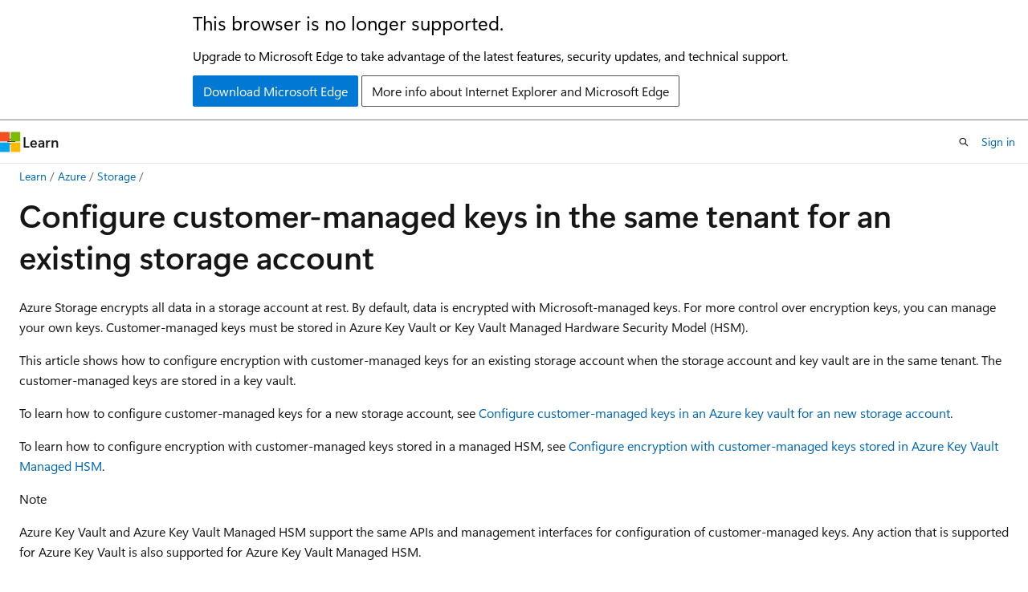

--- FILE ---
content_type: text/html
request_url: https://learn.microsoft.com/en-us/azure/storage/common/customer-managed-keys-configure-existing-account?ref=codeisahighway.com
body_size: 97286
content:
 <!DOCTYPE html>
		<html
			class="layout layout-holy-grail   show-table-of-contents conceptual show-breadcrumb default-focus"
			lang="en-us"
			dir="ltr"
			data-authenticated="false"
			data-auth-status-determined="false"
			data-target="docs"
			x-ms-format-detection="none"
		>
			
		<head>
			<title>Configure customer-managed keys in the same tenant for an existing storage account - Azure Storage | Microsoft Learn</title>
			<meta charset="utf-8" />
			<meta name="viewport" content="width=device-width, initial-scale=1.0" />
			<meta name="color-scheme" content="light dark" />

			<meta name="description" content="Learn how to configure Azure Storage encryption with customer-managed keys for an existing storage account by using the Azure portal, PowerShell, or Azure CLI. Customer-managed keys are stored in an Azure key vault." />
			<link rel="canonical" href="https://learn.microsoft.com/en-us/azure/storage/common/customer-managed-keys-configure-existing-account" /> 

			<!-- Non-customizable open graph and sharing-related metadata -->
			<meta name="twitter:card" content="summary_large_image" />
			<meta name="twitter:site" content="@MicrosoftLearn" />
			<meta property="og:type" content="website" />
			<meta property="og:image:alt" content="Microsoft Learn" />
			<meta property="og:image" content="https://learn.microsoft.com/en-us/media/open-graph-image.png" />
			<!-- Page specific open graph and sharing-related metadata -->
			<meta property="og:title" content="Configure customer-managed keys in the same tenant for an existing storage account - Azure Storage" />
			<meta property="og:url" content="https://learn.microsoft.com/en-us/azure/storage/common/customer-managed-keys-configure-existing-account" />
			<meta property="og:description" content="Learn how to configure Azure Storage encryption with customer-managed keys for an existing storage account by using the Azure portal, PowerShell, or Azure CLI. Customer-managed keys are stored in an Azure key vault." />
			<meta name="platform_id" content="9902ad09-0fee-b3ff-24e0-53ae89438b48" /> <meta name="scope" content="Azure" />
			<meta name="locale" content="en-us" />
			 <meta name="adobe-target" content="true" /> 
			<meta name="uhfHeaderId" content="azure" />

			<meta name="page_type" content="conceptual" />

			<!--page specific meta tags-->
			

			<!-- custom meta tags -->
			
		<meta name="breadcrumb_path" content="/azure/bread/toc.json" />
	
		<meta name="feedback_help_link_url" content="https://learn.microsoft.com/answers/tags/125/azure-blob-storage/" />
	
		<meta name="feedback_help_link_type" content="get-help-at-qna" />
	
		<meta name="feedback_product_url" content="https://feedback.azure.com/d365community/forum/a8bb4a47-3525-ec11-b6e6-000d3a4f0f84" />
	
		<meta name="feedback_system" content="Standard" />
	
		<meta name="permissioned-type" content="public" />
	
		<meta name="recommendations" content="true" />
	
		<meta name="recommendation_types" content="Training" />
	
		<meta name="recommendation_types" content="Certification" />
	
		<meta name="ms.suite" content="office" />
	
		<meta name="learn_banner_products" content="azure" />
	
		<meta name="manager" content="akashdubey" />
	
		<meta name="ms.reviewer" content="ozgun" />
	
		<meta name="services" content="storage" />
	
		<meta name="author" content="normesta" />
	
		<meta name="ms.service" content="azure-storage" />
	
		<meta name="ms.topic" content="how-to" />
	
		<meta name="ms.date" content="2023-11-07T00:00:00Z" />
	
		<meta name="ms.author" content="normesta" />
	
		<meta name="ms.subservice" content="storage-common-concepts" />
	
		<meta name="ms.custom" content="devx-track-azurepowershell" />
	
		<meta name="ms.custom" content="devx-track-azurecli" />
	
		<meta name="ms.custom" content="engagement-fy23" />
	
		<meta name="ms.custom" content="sfi-image-nochange" />
	
		<meta name="document_id" content="bbfc0cf0-c0c0-c7ba-c0a1-a371fb84998e" />
	
		<meta name="document_version_independent_id" content="67ac10b1-902f-b037-50e7-3efdd063aa9b" />
	
		<meta name="updated_at" content="2025-10-24T05:11:00Z" />
	
		<meta name="original_content_git_url" content="https://github.com/MicrosoftDocs/azure-docs-pr/blob/live/articles/storage/common/customer-managed-keys-configure-existing-account.md" />
	
		<meta name="gitcommit" content="https://github.com/MicrosoftDocs/azure-docs-pr/blob/10680311fd7d32c0e7b98a5face401ebbc7fda61/articles/storage/common/customer-managed-keys-configure-existing-account.md" />
	
		<meta name="git_commit_id" content="10680311fd7d32c0e7b98a5face401ebbc7fda61" />
	
		<meta name="site_name" content="Docs" />
	
		<meta name="depot_name" content="Azure.azure-documents" />
	
		<meta name="schema" content="Conceptual" />
	
		<meta name="toc_rel" content="../blobs/toc.json" />
	
		<meta name="pdf_url_template" content="https://learn.microsoft.com/pdfstore/en-us/Azure.azure-documents/{branchName}{pdfName}" />
	
		<meta name="word_count" content="4311" />
	
		<meta name="asset_id" content="storage/common/customer-managed-keys-configure-existing-account" />
	
		<meta name="moniker_range_name" content="" />
	
		<meta name="item_type" content="Content" />
	
		<meta name="source_path" content="articles/storage/common/customer-managed-keys-configure-existing-account.md" />
	
		<meta name="previous_tlsh_hash" content="C3D27BA2318DF601EEC24D1A6A46A2D394F0CB81BB616DD80567B4D0C1474E23A32468EA9B3BE35CD7328B8711B7BC1C46F5FF37602C63A193DA183F9D9D091E658877B6D8" />
	
		<meta name="github_feedback_content_git_url" content="https://github.com/MicrosoftDocs/azure-docs/blob/main/articles/storage/common/customer-managed-keys-configure-existing-account.md" />
	 
		<meta name="cmProducts" content="https://authoring-docs-microsoft.poolparty.biz/devrel/f488294d-f483-456e-94e3-755f933b811b" data-source="generated" />
	
		<meta name="cmProducts" content="https://authoring-docs-microsoft.poolparty.biz/devrel/68ec7f3a-2bc6-459f-b959-19beb729907d" data-source="generated" />
	
		<meta name="spProducts" content="https://authoring-docs-microsoft.poolparty.biz/devrel/02662057-0b9b-40f4-a3c7-537125b6d283" data-source="generated" />
	
		<meta name="spProducts" content="https://authoring-docs-microsoft.poolparty.biz/devrel/90370425-aca4-4a39-9533-d52e5e002a5d" data-source="generated" />
	

			<!-- assets and js globals -->
			
			<link rel="stylesheet" href="/static/assets/0.4.03315.7455-a02a2ade/styles/site-ltr.css" />
			
			<link rel="preconnect" href="//mscom.demdex.net" crossorigin />
						<link rel="dns-prefetch" href="//target.microsoft.com" />
						<link rel="dns-prefetch" href="//microsoftmscompoc.tt.omtrdc.net" />
						<link
							rel="preload"
							as="script"
							href="/static/third-party/adobe-target/at-js/2.9.0/at.js"
							integrity="sha384-l4AKhsU8cUWSht4SaJU5JWcHEWh1m4UTqL08s6b/hqBLAeIDxTNl+AMSxTLx6YMI"
							crossorigin="anonymous"
							id="adobe-target-script"
							type="application/javascript"
						/>
			<script src="https://wcpstatic.microsoft.com/mscc/lib/v2/wcp-consent.js"></script>
			<script src="https://js.monitor.azure.com/scripts/c/ms.jsll-4.min.js"></script>
			<script src="/_themes/docs.theme/master/en-us/_themes/global/deprecation.js"></script>

			<!-- msdocs global object -->
			<script id="msdocs-script">
		var msDocs = {
  "environment": {
    "accessLevel": "online",
    "azurePortalHostname": "portal.azure.com",
    "reviewFeatures": false,
    "supportLevel": "production",
    "systemContent": true,
    "siteName": "learn",
    "legacyHosting": false
  },
  "data": {
    "contentLocale": "en-us",
    "contentDir": "ltr",
    "userLocale": "en-us",
    "userDir": "ltr",
    "pageTemplate": "Conceptual",
    "brand": "azure",
    "context": {},
    "standardFeedback": true,
    "showFeedbackReport": false,
    "feedbackHelpLinkType": "get-help-at-qna",
    "feedbackHelpLinkUrl": "https://learn.microsoft.com/answers/tags/125/azure-blob-storage/",
    "feedbackSystem": "Standard",
    "feedbackGitHubRepo": "MicrosoftDocs/azure-docs",
    "feedbackProductUrl": "https://feedback.azure.com/d365community/forum/a8bb4a47-3525-ec11-b6e6-000d3a4f0f84",
    "extendBreadcrumb": false,
    "isEditDisplayable": true,
    "isPrivateUnauthorized": false,
    "hideViewSource": false,
    "isPermissioned": false,
    "hasRecommendations": true,
    "contributors": [
      {
        "name": "normesta",
        "url": "https://github.com/normesta"
      },
      {
        "name": "jenniferf-skc",
        "url": "https://github.com/jenniferf-skc"
      },
      {
        "name": "Dickson-Mwendia",
        "url": "https://github.com/Dickson-Mwendia"
      },
      {
        "name": "cynthn",
        "url": "https://github.com/cynthn"
      },
      {
        "name": "huypub",
        "url": "https://github.com/huypub"
      },
      {
        "name": "tamram",
        "url": "https://github.com/tamram"
      },
      {
        "name": "stevenmatthew",
        "url": "https://github.com/stevenmatthew"
      },
      {
        "name": "jimmart-dev",
        "url": "https://github.com/jimmart-dev"
      },
      {
        "name": "MaximeKjaer",
        "url": "https://github.com/MaximeKjaer"
      },
      {
        "name": "DixitArora-MSFT",
        "url": "https://github.com/DixitArora-MSFT"
      }
    ]
  },
  "functions": {}
};;
	</script>

			<!-- base scripts, msdocs global should be before this -->
			<script src="/static/assets/0.4.03315.7455-a02a2ade/scripts/en-us/index-docs.js"></script>
			

			<!-- json-ld -->
			
		</head>
	
			<body
				id="body"
				data-bi-name="body"
				class="layout-body "
				lang="en-us"
				dir="ltr"
			>
				<header class="layout-body-header">
		<div class="header-holder has-default-focus">
			
		<a
			href="#main"
			
			style="z-index: 1070"
			class="outline-color-text visually-hidden-until-focused position-fixed inner-focus focus-visible top-0 left-0 right-0 padding-xs text-align-center background-color-body"
			
		>
			Skip to main content
		</a>
	
		<a
			href="#"
			data-skip-to-ask-learn
			style="z-index: 1070"
			class="outline-color-text visually-hidden-until-focused position-fixed inner-focus focus-visible top-0 left-0 right-0 padding-xs text-align-center background-color-body"
			hidden
		>
			Skip to Ask Learn chat experience
		</a>
	

			<div hidden id="cookie-consent-holder" data-test-id="cookie-consent-container"></div>
			<!-- Unsupported browser warning -->
			<div
				id="unsupported-browser"
				style="background-color: white; color: black; padding: 16px; border-bottom: 1px solid grey;"
				hidden
			>
				<div style="max-width: 800px; margin: 0 auto;">
					<p style="font-size: 24px">This browser is no longer supported.</p>
					<p style="font-size: 16px; margin-top: 16px;">
						Upgrade to Microsoft Edge to take advantage of the latest features, security updates, and technical support.
					</p>
					<div style="margin-top: 12px;">
						<a
							href="https://go.microsoft.com/fwlink/p/?LinkID=2092881 "
							style="background-color: #0078d4; border: 1px solid #0078d4; color: white; padding: 6px 12px; border-radius: 2px; display: inline-block;"
						>
							Download Microsoft Edge
						</a>
						<a
							href="https://learn.microsoft.com/en-us/lifecycle/faq/internet-explorer-microsoft-edge"
							style="background-color: white; padding: 6px 12px; border: 1px solid #505050; color: #171717; border-radius: 2px; display: inline-block;"
						>
							More info about Internet Explorer and Microsoft Edge
						</a>
					</div>
				</div>
			</div>
			<!-- site header -->
			<header
				id="ms--site-header"
				data-test-id="site-header-wrapper"
				role="banner"
				itemscope="itemscope"
				itemtype="http://schema.org/Organization"
			>
				<div
					id="ms--mobile-nav"
					class="site-header display-none-tablet padding-inline-none gap-none"
					data-bi-name="mobile-header"
					data-test-id="mobile-header"
				></div>
				<div
					id="ms--primary-nav"
					class="site-header display-none display-flex-tablet"
					data-bi-name="L1-header"
					data-test-id="primary-header"
				></div>
				<div
					id="ms--secondary-nav"
					class="site-header display-none display-flex-tablet"
					data-bi-name="L2-header"
					data-test-id="secondary-header"
					
				></div>
			</header>
			
		<!-- banner -->
		<div data-banner>
			<div id="disclaimer-holder"></div>
			
		</div>
		<!-- banner end -->
	
		</div>
	</header>
				 <section
					id="layout-body-menu"
					class="layout-body-menu display-flex"
					data-bi-name="menu"
			  >
					
		<div
			id="left-container"
			class="left-container display-none display-block-tablet padding-inline-sm padding-bottom-sm width-full"
			data-toc-container="true"
		>
			<!-- Regular TOC content (default) -->
			<div id="ms--toc-content" class="height-full">
				<nav
					id="affixed-left-container"
					class="margin-top-sm-tablet position-sticky display-flex flex-direction-column"
					aria-label="Primary"
					data-bi-name="left-toc"
					role="navigation"
				></nav>
			</div>
			<!-- Collapsible TOC content (hidden by default) -->
			<div id="ms--toc-content-collapsible" class="height-full" hidden>
				<nav
					id="affixed-left-container"
					class="margin-top-sm-tablet position-sticky display-flex flex-direction-column"
					aria-label="Primary"
					data-bi-name="left-toc"
					role="navigation"
				>
					<div
						id="ms--collapsible-toc-header"
						class="display-flex justify-content-flex-end margin-bottom-xxs"
					>
						<button
							type="button"
							class="button button-clear inner-focus"
							data-collapsible-toc-toggle
							aria-expanded="true"
							aria-controls="ms--collapsible-toc-content"
							aria-label="Table of contents"
						>
							<span class="icon font-size-h4" aria-hidden="true">
								<span class="docon docon-panel-left-contract"></span>
							</span>
						</button>
					</div>
				</nav>
			</div>
		</div>
	
			  </section>

				<main
					id="main"
					role="main"
					class="layout-body-main "
					data-bi-name="content"
					lang="en-us"
					dir="ltr"
				>
					
			<div
		id="ms--content-header"
		class="content-header default-focus border-bottom-none"
		data-bi-name="content-header"
	>
		<div class="content-header-controls margin-xxs margin-inline-sm-tablet">
			<button
				type="button"
				class="contents-button button button-sm margin-right-xxs"
				data-bi-name="contents-expand"
				aria-haspopup="true"
				data-contents-button
			>
				<span class="icon" aria-hidden="true"><span class="docon docon-menu"></span></span>
				<span class="contents-expand-title"> Table of contents </span>
			</button>
			<button
				type="button"
				class="ap-collapse-behavior ap-expanded button button-sm"
				data-bi-name="ap-collapse"
				aria-controls="action-panel"
			>
				<span class="icon" aria-hidden="true"><span class="docon docon-exit-mode"></span></span>
				<span>Exit editor mode</span>
			</button>
		</div>
	</div>
			<div data-main-column class="padding-sm padding-top-none padding-top-sm-tablet">
				<div>
					
		<div id="article-header" class="background-color-body margin-bottom-xs display-none-print">
			<div class="display-flex align-items-center justify-content-space-between">
				
		<details
			id="article-header-breadcrumbs-overflow-popover"
			class="popover"
			data-for="article-header-breadcrumbs"
		>
			<summary
				class="button button-clear button-primary button-sm inner-focus"
				aria-label="All breadcrumbs"
			>
				<span class="icon">
					<span class="docon docon-more"></span>
				</span>
			</summary>
			<div id="article-header-breadcrumbs-overflow" class="popover-content padding-none"></div>
		</details>

		<bread-crumbs
			id="article-header-breadcrumbs"
			role="group"
			aria-label="Breadcrumbs"
			data-test-id="article-header-breadcrumbs"
			class="overflow-hidden flex-grow-1 margin-right-sm margin-right-md-tablet margin-right-lg-desktop margin-left-negative-xxs padding-left-xxs"
		></bread-crumbs>
	 
		<div
			id="article-header-page-actions"
			class="opacity-none margin-left-auto display-flex flex-wrap-no-wrap align-items-stretch"
		>
			
		<button
			class="button button-sm border-none inner-focus display-none-tablet flex-shrink-0 "
			data-bi-name="ask-learn-assistant-entry"
			data-test-id="ask-learn-assistant-modal-entry-mobile"
			data-ask-learn-modal-entry
			
			type="button"
			style="min-width: max-content;"
			aria-expanded="false"
			aria-label="Ask Learn"
			hidden
		>
			<span class="icon font-size-lg" aria-hidden="true">
				<span class="docon docon-chat-sparkle-fill gradient-ask-learn-logo"></span>
			</span>
		</button>
		<button
			class="button button-sm display-none display-inline-flex-tablet display-none-desktop flex-shrink-0 margin-right-xxs border-color-ask-learn "
			data-bi-name="ask-learn-assistant-entry"
			
			data-test-id="ask-learn-assistant-modal-entry-tablet"
			data-ask-learn-modal-entry
			type="button"
			style="min-width: max-content;"
			aria-expanded="false"
			hidden
		>
			<span class="icon font-size-lg" aria-hidden="true">
				<span class="docon docon-chat-sparkle-fill gradient-ask-learn-logo"></span>
			</span>
			<span>Ask Learn</span>
		</button>
		<button
			class="button button-sm display-none flex-shrink-0 display-inline-flex-desktop margin-right-xxs border-color-ask-learn "
			data-bi-name="ask-learn-assistant-entry"
			
			data-test-id="ask-learn-assistant-flyout-entry"
			data-ask-learn-flyout-entry
			data-flyout-button="toggle"
			type="button"
			style="min-width: max-content;"
			aria-expanded="false"
			aria-controls="ask-learn-flyout"
			hidden
		>
			<span class="icon font-size-lg" aria-hidden="true">
				<span class="docon docon-chat-sparkle-fill gradient-ask-learn-logo"></span>
			</span>
			<span>Ask Learn</span>
		</button>
	 
		<button
			type="button"
			id="ms--focus-mode-button"
			data-focus-mode
			data-bi-name="focus-mode-entry"
			class="button button-sm flex-shrink-0 margin-right-xxs display-none display-inline-flex-desktop"
		>
			<span class="icon font-size-lg" aria-hidden="true">
				<span class="docon docon-glasses"></span>
			</span>
			<span>Focus mode</span>
		</button>
	 

			<details class="popover popover-right" id="article-header-page-actions-overflow">
				<summary
					class="justify-content-flex-start button button-clear button-sm button-primary inner-focus"
					aria-label="More actions"
					title="More actions"
				>
					<span class="icon" aria-hidden="true">
						<span class="docon docon-more-vertical"></span>
					</span>
				</summary>
				<div class="popover-content">
					
		<button
			data-page-action-item="overflow-mobile"
			type="button"
			class="button-block button-sm inner-focus button button-clear display-none-tablet justify-content-flex-start text-align-left"
			data-bi-name="contents-expand"
			data-contents-button
			data-popover-close
		>
			<span class="icon">
				<span class="docon docon-editor-list-bullet" aria-hidden="true"></span>
			</span>
			<span class="contents-expand-title">Table of contents</span>
		</button>
	 
		<a
			id="lang-link-overflow"
			class="button-sm inner-focus button button-clear button-block justify-content-flex-start text-align-left"
			data-bi-name="language-toggle"
			data-page-action-item="overflow-all"
			data-check-hidden="true"
			data-read-in-link
			href="#"
			hidden
		>
			<span class="icon" aria-hidden="true" data-read-in-link-icon>
				<span class="docon docon-locale-globe"></span>
			</span>
			<span data-read-in-link-text>Read in English</span>
		</a>
	 
		<button
			type="button"
			class="collection button button-clear button-sm button-block justify-content-flex-start text-align-left inner-focus"
			data-list-type="collection"
			data-bi-name="collection"
			data-page-action-item="overflow-all"
			data-check-hidden="true"
			data-popover-close
		>
			<span class="icon" aria-hidden="true">
				<span class="docon docon-circle-addition"></span>
			</span>
			<span class="collection-status">Add</span>
		</button>
	
					
		<button
			type="button"
			class="collection button button-block button-clear button-sm justify-content-flex-start text-align-left inner-focus"
			data-list-type="plan"
			data-bi-name="plan"
			data-page-action-item="overflow-all"
			data-check-hidden="true"
			data-popover-close
			hidden
		>
			<span class="icon" aria-hidden="true">
				<span class="docon docon-circle-addition"></span>
			</span>
			<span class="plan-status">Add to plan</span>
		</button>
	  
		<a
			data-contenteditbtn
			class="button button-clear button-block button-sm inner-focus justify-content-flex-start text-align-left text-decoration-none"
			data-bi-name="edit"
			
			href="https://github.com/MicrosoftDocs/azure-docs/blob/main/articles/storage/common/customer-managed-keys-configure-existing-account.md"
			data-original_content_git_url="https://github.com/MicrosoftDocs/azure-docs-pr/blob/live/articles/storage/common/customer-managed-keys-configure-existing-account.md"
			data-original_content_git_url_template="{repo}/blob/{branch}/articles/storage/common/customer-managed-keys-configure-existing-account.md"
			data-pr_repo=""
			data-pr_branch=""
		>
			<span class="icon" aria-hidden="true">
				<span class="docon docon-edit-outline"></span>
			</span>
			<span>Edit</span>
		</a>
	
					
		<hr class="margin-block-xxs" />
		<h4 class="font-size-sm padding-left-xxs">Share via</h4>
		
					<a
						class="button button-clear button-sm inner-focus button-block justify-content-flex-start text-align-left text-decoration-none share-facebook"
						data-bi-name="facebook"
						data-page-action-item="overflow-all"
						href="#"
					>
						<span class="icon color-primary" aria-hidden="true">
							<span class="docon docon-facebook-share"></span>
						</span>
						<span>Facebook</span>
					</a>

					<a
						href="#"
						class="button button-clear button-sm inner-focus button-block justify-content-flex-start text-align-left text-decoration-none share-twitter"
						data-bi-name="twitter"
						data-page-action-item="overflow-all"
					>
						<span class="icon color-text" aria-hidden="true">
							<span class="docon docon-xlogo-share"></span>
						</span>
						<span>x.com</span>
					</a>

					<a
						href="#"
						class="button button-clear button-sm inner-focus button-block justify-content-flex-start text-align-left text-decoration-none share-linkedin"
						data-bi-name="linkedin"
						data-page-action-item="overflow-all"
					>
						<span class="icon color-primary" aria-hidden="true">
							<span class="docon docon-linked-in-logo"></span>
						</span>
						<span>LinkedIn</span>
					</a>
					<a
						href="#"
						class="button button-clear button-sm inner-focus button-block justify-content-flex-start text-align-left text-decoration-none share-email"
						data-bi-name="email"
						data-page-action-item="overflow-all"
					>
						<span class="icon color-primary" aria-hidden="true">
							<span class="docon docon-mail-message"></span>
						</span>
						<span>Email</span>
					</a>
			  
	 
		<hr class="margin-block-xxs" />
		<button
			class="button button-block button-clear button-sm justify-content-flex-start text-align-left inner-focus"
			type="button"
			data-bi-name="print"
			data-page-action-item="overflow-all"
			data-popover-close
			data-print-page
			data-check-hidden="true"
		>
			<span class="icon color-primary" aria-hidden="true">
				<span class="docon docon-print"></span>
			</span>
			<span>Print</span>
		</button>
	
				</div>
			</details>
		</div>
	
			</div>
		</div>
	  
		<!-- privateUnauthorizedTemplate is hidden by default -->
		<div unauthorized-private-section data-bi-name="permission-content-unauthorized-private" hidden>
			<hr class="hr margin-top-xs margin-bottom-sm" />
			<div class="notification notification-info">
				<div class="notification-content">
					<p class="margin-top-none notification-title">
						<span class="icon">
							<span class="docon docon-exclamation-circle-solid" aria-hidden="true"></span>
						</span>
						<span>Note</span>
					</p>
					<p class="margin-top-none authentication-determined not-authenticated">
						Access to this page requires authorization. You can try <a class="docs-sign-in" href="#" data-bi-name="permission-content-sign-in">signing in</a> or <a  class="docs-change-directory" data-bi-name="permisson-content-change-directory">changing directories</a>.
					</p>
					<p class="margin-top-none authentication-determined authenticated">
						Access to this page requires authorization. You can try <a class="docs-change-directory" data-bi-name="permisson-content-change-directory">changing directories</a>.
					</p>
				</div>
			</div>
		</div>
	
					<div class="content"><h1 id="configure-customer-managed-keys-in-the-same-tenant-for-an-existing-storage-account">Configure customer-managed keys in the same tenant for an existing storage account</h1></div>
					
		<div
			id="article-metadata"
			data-bi-name="article-metadata"
			data-test-id="article-metadata"
			class="page-metadata-container display-flex gap-xxs justify-content-space-between align-items-center flex-wrap-wrap"
		>
			 
				<div
					id="user-feedback"
					class="margin-block-xxs display-none display-none-print"
					hidden
					data-hide-on-archived
				>
					
		<button
			id="user-feedback-button"
			data-test-id="conceptual-feedback-button"
			class="button button-sm button-clear button-primary display-none"
			type="button"
			data-bi-name="user-feedback-button"
			data-user-feedback-button
			hidden
		>
			<span class="icon" aria-hidden="true">
				<span class="docon docon-like"></span>
			</span>
			<span>Feedback</span>
		</button>
	
				</div>
		  
		</div>
	 
		<div data-id="ai-summary" hidden>
			<div id="ms--ai-summary-cta" class="margin-top-xs display-flex align-items-center">
				<span class="icon" aria-hidden="true">
					<span class="docon docon-sparkle-fill gradient-text-vivid"></span>
				</span>
				<button
					id="ms--ai-summary"
					type="button"
					class="tag tag-sm tag-suggestion margin-left-xxs"
					data-test-id="ai-summary-cta"
					data-bi-name="ai-summary-cta"
					data-an="ai-summary"
				>
					<span class="ai-summary-cta-text">
						Summarize this article for me
					</span>
				</button>
			</div>
			<!-- Slot where the client will render the summary card after the user clicks the CTA -->
			<div id="ms--ai-summary-header" class="margin-top-xs"></div>
		</div>
	 
		<nav
			id="center-doc-outline"
			class="doc-outline is-hidden-desktop display-none-print margin-bottom-sm"
			data-bi-name="intopic toc"
			aria-label="In this article"
		>
			<h2 id="ms--in-this-article" class="title is-6 margin-block-xs">
				In this article
			</h2>
		</nav>
	
					<div class="content"><p>Azure Storage encrypts all data in a storage account at rest. By default, data is encrypted with Microsoft-managed keys. For more control over encryption keys, you can manage your own keys. Customer-managed keys must be stored in Azure Key Vault or Key Vault Managed Hardware Security Model (HSM).</p>
<p>This article shows how to configure encryption with customer-managed keys for an existing storage account when the storage account and key vault are in the same tenant. The customer-managed keys are stored in a key vault.</p>
<p>To learn how to configure customer-managed keys for a new storage account, see <a href="customer-managed-keys-configure-new-account" data-linktype="relative-path">Configure customer-managed keys in an Azure key vault for an new storage account</a>.</p>
<p>To learn how to configure encryption with customer-managed keys stored in a managed HSM, see <a href="customer-managed-keys-configure-key-vault-hsm" data-linktype="relative-path">Configure encryption with customer-managed keys stored in Azure Key Vault Managed HSM</a>.</p>
<div class="NOTE">
<p>Note</p>
<p>Azure Key Vault and Azure Key Vault Managed HSM support the same APIs and management interfaces for configuration of customer-managed keys. Any action that is supported for Azure Key Vault is also supported for Azure Key Vault Managed HSM.</p>
</div>
<h2 id="configure-the-key-vault">Configure the key vault</h2>
<p>You can use a new or existing key vault to store customer-managed keys. The storage account and key vault may be in different regions or subscriptions in the same tenant. To learn more about Azure Key Vault, see <a href="/en-us/azure/key-vault/general/overview" data-linktype="absolute-path">Azure Key Vault Overview</a> and <a href="/en-us/azure/key-vault/general/basic-concepts" data-linktype="absolute-path">What is Azure Key Vault?</a>.</p>
<p>Using customer-managed keys with Azure Storage encryption requires that both soft delete and purge protection be enabled for the key vault. Soft delete is enabled by default when you create a new key vault and cannot be disabled. You can enable purge protection either when you create the key vault or after it is created.</p>
<p>Azure Key Vault supports authorization with Azure RBAC via an Azure RBAC permission model. Microsoft recommends using the Azure RBAC permission model over key vault access policies. For more information, see <a href="/en-us/azure/key-vault/general/rbac-guide" data-linktype="absolute-path">Grant permission to applications to access an Azure key vault using Azure RBAC</a>.</p>
<div class="tabGroup" id="tabgroup_1">
<ul role="tablist">
<li role="presentation">
<a href="#tabpanel_1_azure-portal" role="tab" aria-controls="tabpanel_1_azure-portal" data-tab="azure-portal" tabindex="0" aria-selected="true" data-linktype="self-bookmark">Azure portal</a>
</li>
<li role="presentation">
<a href="#tabpanel_1_azure-powershell" role="tab" aria-controls="tabpanel_1_azure-powershell" data-tab="azure-powershell" tabindex="-1" data-linktype="self-bookmark">PowerShell</a>
</li>
<li role="presentation">
<a href="#tabpanel_1_azure-cli" role="tab" aria-controls="tabpanel_1_azure-cli" data-tab="azure-cli" tabindex="-1" data-linktype="self-bookmark">Azure CLI</a>
</li>
</ul>
<section id="tabpanel_1_azure-portal" role="tabpanel" data-tab="azure-portal">

<p>To learn how to create a key vault with the Azure portal, see <a href="/en-us/azure/key-vault/general/quick-create-portal" data-linktype="absolute-path">Quickstart: Create a key vault using the Azure portal</a>. When you create the key vault, select <strong>Enable purge protection</strong>, as shown in the following image.</p>
<p><span class="mx-imgBorder">
<img src="../../includes/media/storage-customer-managed-keys-key-vault-include/configure-key-vault-portal.png" alt="Screenshot showing how to enable purge protection when creating a key vault." data-linktype="relative-path">
</span>
</p>
<p>To enable purge protection on an existing key vault, follow these steps:</p>
<ol>
<li>Navigate to your key vault in the Azure portal.</li>
<li>Under <strong>Settings</strong>, choose <strong>Properties</strong>.</li>
<li>In the <strong>Purge protection</strong> section, choose <strong>Enable purge protection</strong>.</li>
</ol>
</section>
<section id="tabpanel_1_azure-powershell" role="tabpanel" data-tab="azure-powershell" aria-hidden="true" hidden="hidden">

<p>To create a new key vault with PowerShell, install version 2.0.0 or later of the <a href="https://www.powershellgallery.com/packages/Az.KeyVault/2.0.0" data-linktype="external">Az.KeyVault</a> PowerShell module. Then call <a href="/en-us/powershell/module/az.keyvault/new-azkeyvault" data-linktype="absolute-path">New-AzKeyVault</a> to create a new key vault. With version 2.0.0 and later of the Az.KeyVault module, soft delete is enabled by default when you create a new key vault.</p>
<p>The following example creates a new key vault with soft delete and purge protection enabled. The key vault's permission model is set to use Azure RBAC. Remember to replace the placeholder values in brackets with your own values.</p>
<pre><code class="lang-azurepowershell">$rgName = "&lt;resource_group&gt;"
$location = "&lt;location&gt;"
$kvName = "&lt;key-vault&gt;"

$keyVault = New-AzKeyVault -Name $kvName `
    -ResourceGroupName $rgName `
    -Location $location `
    -EnablePurgeProtection `
    -EnableRbacAuthorization
</code></pre>
<p>To learn how to enable purge protection on an existing key vault with PowerShell, see <a href="/en-us/azure/key-vault/general/key-vault-recovery?tabs=azure-powershell" data-linktype="absolute-path">Azure Key Vault recovery overview</a>.</p>
<p>After you have created the key vault, you'll need to assign the <strong>Key Vault Crypto Officer</strong> role to yourself. This role enables you to create a key in the key vault. The following example assigns this role to a user, scoped to the key vault:</p>
<pre><code class="lang-azurepowershell">New-AzRoleAssignment -SignInName "&lt;user-email&gt;" `
    -RoleDefinitionName "Key Vault Crypto Officer" `
    -Scope $keyVault.ResourceId
</code></pre>
<p>For more information on how to assign an RBAC role with PowerShell, see <a href="../../role-based-access-control/role-assignments-powershell" data-linktype="relative-path">Assign Azure roles using Azure PowerShell</a>.</p>
</section>
<section id="tabpanel_1_azure-cli" role="tabpanel" data-tab="azure-cli" aria-hidden="true" hidden="hidden">

<p>To create a new key vault using Azure CLI, call <a href="/en-us/cli/azure/keyvault#az-keyvault-create" data-linktype="absolute-path">az keyvault create</a>. The following example creates a new key vault with soft delete and purge protection enabled. The key vault's permission model is set to use Azure RBAC. Remember to replace the placeholder values in brackets with your own values.</p>
<pre><code class="lang-azurecli">rgName="&lt;resource_group&gt;"
location="&lt;location&gt;"
kvName="&lt;key-vault&gt;"

az keyvault create \
    --name $kvName \
    --resource-group $rgName \
    --location $location \
    --enable-purge-protection \
    --enable-rbac-authorization
</code></pre>
<p>To learn how to enable purge protection on an existing key vault with Azure CLI, see <a href="/en-us/azure/key-vault/general/key-vault-recovery?tabs=azure-cli" data-linktype="absolute-path">Azure Key Vault recovery overview</a>.</p>
<p>After you have created the key vault, you'll need to assign the <strong>Key Vault Crypto Officer</strong> role to yourself. This role enables you to create a key in the key vault. The following example assigns this role to a user, scoped to the key vault:</p>
<pre><code class="lang-azurecli">kvResourceId=$(az keyvault show --resource-group $rgName \
    --name $kvName \
    --query id \
    --output tsv)

az role assignment create --assignee "&lt;user-email&gt;" \
    --role "Key Vault Crypto Officer" \
    --scope $kvResourceId
</code></pre>
<p>For more information on how to assign an RBAC role with Azure CLI, see <a href="../../role-based-access-control/role-assignments-cli" data-linktype="relative-path">Assign Azure roles using Azure CLI</a>.</p>
</section>
</div>
<h2 id="add-a-key">Add a key</h2>
<p>Next, add a key to the key vault. Before you add the key, make sure that you have assigned to yourself the <strong>Key Vault Crypto Officer</strong> role.</p>
<p>Azure Storage encryption supports RSA and RSA-HSM keys of sizes 2048, 3072 and 4096. For more information about supported key types, see <a href="/en-us/azure/key-vault/keys/about-keys" data-linktype="absolute-path">About keys</a>.</p>
<div class="tabGroup" id="tabgroup_1">
<ul role="tablist">
<li role="presentation">
<a href="#tabpanel_1_azure-portal" role="tab" aria-controls="tabpanel_1_azure-portal" data-tab="azure-portal" tabindex="0" aria-selected="true" data-linktype="self-bookmark">Azure portal</a>
</li>
<li role="presentation">
<a href="#tabpanel_1_azure-powershell" role="tab" aria-controls="tabpanel_1_azure-powershell" data-tab="azure-powershell" tabindex="-1" data-linktype="self-bookmark">PowerShell</a>
</li>
<li role="presentation">
<a href="#tabpanel_1_azure-cli" role="tab" aria-controls="tabpanel_1_azure-cli" data-tab="azure-cli" tabindex="-1" data-linktype="self-bookmark">Azure CLI</a>
</li>
</ul>
<section id="tabpanel_1_azure-portal" role="tabpanel" data-tab="azure-portal">

<p>To learn how to add a key with the Azure portal, see <a href="/en-us/azure/key-vault/keys/quick-create-portal" data-linktype="absolute-path">Quickstart: Set and retrieve a key from Azure Key Vault using the Azure portal</a>.</p>
</section>
<section id="tabpanel_1_azure-powershell" role="tabpanel" data-tab="azure-powershell" aria-hidden="true" hidden="hidden">

<p>To add a key with PowerShell, call <a href="/en-us/powershell/module/az.keyvault/add-azkeyvaultkey" data-linktype="absolute-path">Add-AzKeyVaultKey</a>. Remember to replace the placeholder values in brackets with your own values and to use the variables defined in the previous examples.</p>
<pre><code class="lang-azurepowershell">$keyName = "&lt;key-name&gt;"

$key = Add-AzKeyVaultKey -VaultName $keyVault.VaultName `
    -Name $keyName `
    -Destination 'Software'
</code></pre>
</section>
<section id="tabpanel_1_azure-cli" role="tabpanel" data-tab="azure-cli" aria-hidden="true" hidden="hidden">

<p>To add a key with Azure CLI, call <a href="/en-us/cli/azure/keyvault/key#az-keyvault-key-create" data-linktype="absolute-path">az keyvault key create</a>. Remember to replace the placeholder values in brackets with your own values.</p>
<pre><code class="lang-azurecli">keyName="&lt;key-name&gt;"

az keyvault key create \
    --name $keyName \
    --vault-name $kvName
</code></pre>
</section>
</div>
<h2 id="choose-a-managed-identity-to-authorize-access-to-the-key-vault">Choose a managed identity to authorize access to the key vault</h2>
<p>When you enable customer-managed keys for an existing storage account, you must specify a managed identity to be used to authorize access to the key vault that contains the key. The managed identity must have permissions to access the key in the key vault.</p>
<p>The managed identity that authorizes access to the key vault can be either a user-assigned or system-assigned managed identity. To learn more about system-assigned versus user-assigned managed identities, see <a href="../../active-directory/managed-identities-azure-resources/overview#managed-identity-types" data-linktype="relative-path">Managed identity types</a>.</p>
<h3 id="use-a-user-assigned-managed-identity-to-authorize-access">Use a user-assigned managed identity to authorize access</h3>
<p>When you enable customer-managed keys for a new storage account, you must specify a user-assigned managed identity. An existing storage account supports using either a user-assigned managed identity or a system-assigned managed identity to configure customer-managed keys.</p>
<p>When you configure customer-managed keys with a user-assigned managed identity, the user-assigned managed identity is used to authorize access to the key vault that contains the key. You must create the user-assigned identity before you configure customer-managed keys.</p>
<p>A user-assigned managed identity is a standalone Azure resource. To learn more about user-assigned managed identities, see <a href="../../active-directory/managed-identities-azure-resources/overview#managed-identity-types" data-linktype="relative-path">Managed identity types</a>. To learn how to create and manage a user-assigned managed identity, see <a href="../../active-directory/managed-identities-azure-resources/how-manage-user-assigned-managed-identities" data-linktype="relative-path">Manage user-assigned managed identities</a>.</p>
<p>The user-assigned managed identity must have permissions to access the key in the key vault. Assign the <strong>Key Vault Crypto Service Encryption User</strong> role to the user-assigned managed identity with key vault scope to grant these permissions.</p>
<div class="tabGroup" id="tabgroup_1">
<ul role="tablist">
<li role="presentation">
<a href="#tabpanel_1_azure-portal" role="tab" aria-controls="tabpanel_1_azure-portal" data-tab="azure-portal" tabindex="0" aria-selected="true" data-linktype="self-bookmark">Azure portal</a>
</li>
<li role="presentation">
<a href="#tabpanel_1_azure-powershell" role="tab" aria-controls="tabpanel_1_azure-powershell" data-tab="azure-powershell" tabindex="-1" data-linktype="self-bookmark">PowerShell</a>
</li>
<li role="presentation">
<a href="#tabpanel_1_azure-cli" role="tab" aria-controls="tabpanel_1_azure-cli" data-tab="azure-cli" tabindex="-1" data-linktype="self-bookmark">Azure CLI</a>
</li>
</ul>
<section id="tabpanel_1_azure-portal" role="tabpanel" data-tab="azure-portal">

<p>Before you can configure customer-managed keys with a user-assigned managed identity, you must assign the <strong>Key Vault Crypto Service Encryption User</strong> role to the user-assigned managed identity, scoped to the key vault. This role grants the user-assigned managed identity permissions to access the key in the key vault. For more information on assigning Azure RBAC roles with the Azure portal, see <a href="/en-us/azure/role-based-access-control/role-assignments-portal" data-linktype="absolute-path">Assign Azure roles using the Azure portal</a>.</p>
<p>When you configure customer-managed keys with the Azure portal, you can select an existing user-assigned identity through the portal user interface.</p>
</section>
<section id="tabpanel_1_azure-powershell" role="tabpanel" data-tab="azure-powershell" aria-hidden="true" hidden="hidden">

<p>The following example shows how to retrieve the user-assigned managed identity and assign to it the required RBAC role, scoped to the key vault. Remember to replace the placeholder values in brackets with your own values and to use the variables defined in the previous examples:</p>
<pre><code class="lang-azurepowershell">$userIdentity = Get-AzUserAssignedIdentity -Name &lt;user-assigned-identity&gt; `
    -ResourceGroupName $rgName

$principalId = $userIdentity.PrincipalId

New-AzRoleAssignment -ObjectId $principalId `
    -RoleDefinitionName "Key Vault Crypto Service Encryption User" `
    -Scope $keyVault.ResourceId
</code></pre>
</section>
<section id="tabpanel_1_azure-cli" role="tabpanel" data-tab="azure-cli" aria-hidden="true" hidden="hidden">

<p>The following example shows how to retrieve the user-assigned managed identity and assign to it the required RBAC role, scoped to the key vault. Remember to replace the placeholder values in brackets with your own values and to use the variables defined in the previous examples:</p>
<pre><code class="lang-azurecli">identityResourceId=$(az identity show --name &lt;user-assigned-identity&gt; \
    --resource-group $rgName \
    --query id \
    --output tsv)

principalId=$(az identity show --name &lt;user-assigned-identity&gt; \
    --resource-group $rgName \
    --query principalId \
    --output tsv)

az role assignment create --assignee-object-id $principalId \
    --role "Key Vault Crypto Service Encryption User" \
    --scope $kvResourceId \
    --assignee-principal-type ServicePrincipal
</code></pre>
</section>
</div>
<h3 id="use-a-system-assigned-managed-identity-to-authorize-access">Use a system-assigned managed identity to authorize access</h3>
<p>A system-assigned managed identity is associated with an instance of an Azure service, in this case an Azure Storage account. You must explicitly assign a system-assigned managed identity to a storage account before you can use the system-assigned managed identity to authorize access to the key vault that contains your customer-managed key.</p>
<p>Only existing storage accounts can use a system-assigned identity to authorize access to the key vault. New storage accounts must use a user-assigned identity, if customer-managed keys are configured on account creation.</p>
<p>The system-assigned managed identity must have permissions to access the key in the key vault. Assign the <strong>Key Vault Crypto Service Encryption User</strong> role to the system-assigned managed identity with key vault scope to grant these permissions.</p>
<div class="tabGroup" id="tabgroup_1">
<ul role="tablist">
<li role="presentation">
<a href="#tabpanel_1_azure-portal" role="tab" aria-controls="tabpanel_1_azure-portal" data-tab="azure-portal" tabindex="0" aria-selected="true" data-linktype="self-bookmark">Azure portal</a>
</li>
<li role="presentation">
<a href="#tabpanel_1_azure-powershell" role="tab" aria-controls="tabpanel_1_azure-powershell" data-tab="azure-powershell" tabindex="-1" data-linktype="self-bookmark">PowerShell</a>
</li>
<li role="presentation">
<a href="#tabpanel_1_azure-cli" role="tab" aria-controls="tabpanel_1_azure-cli" data-tab="azure-cli" tabindex="-1" data-linktype="self-bookmark">Azure CLI</a>
</li>
</ul>
<section id="tabpanel_1_azure-portal" role="tabpanel" data-tab="azure-portal">

<p>Before you can configure customer-managed keys with a system-assigned managed identity, you must assign the <strong>Key Vault Crypto Service Encryption User</strong> role to the system-assigned managed identity, scoped to the key vault. This role grants the system-assigned managed identity permissions to access the key in the key vault. For more information on assigning Azure RBAC roles with the Azure portal, see <a href="/en-us/azure/role-based-access-control/role-assignments-portal" data-linktype="absolute-path">Assign Azure roles using the Azure portal</a>.</p>
<p>When you configure customer-managed keys with the Azure portal with a system-assigned managed identity, the system-assigned managed identity is assigned to the storage account for you under the covers.</p>
</section>
<section id="tabpanel_1_azure-powershell" role="tabpanel" data-tab="azure-powershell" aria-hidden="true" hidden="hidden">

<p>To assign a system-assigned managed identity to your storage account, first call <a href="/en-us/powershell/module/az.storage/set-azstorageaccount" data-linktype="absolute-path">Set-AzStorageAccount</a>:</p>
<pre><code class="lang-azurepowershell">$accountName = "&lt;storage-account&gt;"

$storageAccount = Set-AzStorageAccount -ResourceGroupName $rgName `
    -Name $accountName `
    -AssignIdentity
</code></pre>
<p>Next, assign to the system-assigned managed identity the required RBAC role, scoped to the key vault. Remember to replace the placeholder values in brackets with your own values and to use the variables defined in the previous examples:</p>
<pre><code class="lang-azurepowershell">$principalId = $storageAccount.Identity.PrincipalId

New-AzRoleAssignment -ObjectId $storageAccount.Identity.PrincipalId `
    -RoleDefinitionName "Key Vault Crypto Service Encryption User" `
    -Scope $keyVault.ResourceId
</code></pre>
</section>
<section id="tabpanel_1_azure-cli" role="tabpanel" data-tab="azure-cli" aria-hidden="true" hidden="hidden">

<p>To authenticate access to the key vault with a system-assigned managed identity, first assign the system-assigned managed identity to the storage account by calling <a href="/en-us/cli/azure/storage/account#az-storage-account-update" data-linktype="absolute-path">az storage account update</a>:</p>
<pre><code class="lang-azurecli">accountName="&lt;storage-account&gt;"

az storage account update \
    --name $accountName \
    --resource-group $rgName \
    --assign-identity
</code></pre>
<p>Next, assign to the system-assigned managed identity the required RBAC role, scoped to the key vault. Remember to replace the placeholder values in brackets with your own values and to use the variables defined in the previous examples:</p>
<pre><code class="lang-azurecli">principalId=$(az storage account show --name $accountName \
    --resource-group $rgName \
    --query identity.principalId \
    --output tsv)

az role assignment create --assignee-object-id $principalId \
    --role "Key Vault Crypto Service Encryption User" \
    --scope $kvResourceId
</code></pre>
</section>
</div>
<h2 id="configure-customer-managed-keys-for-an-existing-account">Configure customer-managed keys for an existing account</h2>
<p>When you configure encryption with customer-managed keys for an existing storage account, you can choose to automatically update the key version used for Azure Storage encryption whenever a new version is available in the associated key vault. Alternately, you can explicitly specify a key version to be used for encryption until the key version is manually updated.</p>
<p>When the key version is changed, whether automatically or manually, the protection of the root encryption key changes, but the data in your Azure Storage account remains encrypted at all times. There's no further action required on your part to ensure that your data is protected. Rotating the key version doesn't impact performance. There's no downtime associated with rotating the key version.</p>
<p>You can use either a system-assigned or user-assigned managed identity to authorize access to the key vault when you configure customer-managed keys for an existing storage account.</p>
<div class="NOTE">
<p>Note</p>
<p>To rotate a key, create a new version of the key in Azure Key Vault. Azure Storage does not handle key rotation, so you will need to manage rotation of the key in the key vault. You can <a href="/en-us/azure/key-vault/keys/how-to-configure-key-rotation" data-linktype="absolute-path">configure key auto-rotation in Azure Key Vault</a> or rotate your key manually.</p>
</div>
<h3 id="configure-encryption-for-automatic-updating-of-key-versions">Configure encryption for automatic updating of key versions</h3>
<p>Azure Storage can automatically update the customer-managed key that is used for encryption to use the latest key version from the key vault. Azure Storage checks the key vault daily for a new version of the key. When a new version becomes available, then Azure Storage automatically begins using the latest version of the key for encryption.</p>
<div class="IMPORTANT">
<p>Important</p>
<p>Azure Storage checks the key vault for a new key version only once daily. When you rotate a key, be sure to wait 24 hours before disabling the older version.</p>
</div>
<div class="tabGroup" id="tabgroup_2">
<ul role="tablist">
<li role="presentation">
<a href="#tabpanel_2_azure-portal" role="tab" aria-controls="tabpanel_2_azure-portal" data-tab="azure-portal" tabindex="0" aria-selected="true" data-linktype="self-bookmark">Azure portal</a>
</li>
<li role="presentation">
<a href="#tabpanel_2_azure-powershell" role="tab" aria-controls="tabpanel_2_azure-powershell" data-tab="azure-powershell" tabindex="-1" data-linktype="self-bookmark">PowerShell</a>
</li>
<li role="presentation">
<a href="#tabpanel_2_azure-cli" role="tab" aria-controls="tabpanel_2_azure-cli" data-tab="azure-cli" tabindex="-1" data-linktype="self-bookmark">Azure CLI</a>
</li>
</ul>
<section id="tabpanel_2_azure-portal" role="tabpanel" data-tab="azure-portal">

<p>To configure customer-managed keys for an existing account with automatic updating of the key version in the Azure portal, follow the steps below:</p>
<ol>
<li><p>Navigate to your storage account.</p>
</li>
<li><p>Under <strong>Security + networking</strong>, select <strong>Encryption</strong>. By default, key management is set to <strong>Microsoft-Managed Keys</strong> as shown in the image below:</p>
<p><span class="mx-imgBorder">
<a href="media/customer-managed-keys-configure-existing-account/portal-configure-encryption-keys.png#lightbox" data-linktype="relative-path">
<img src="media/customer-managed-keys-configure-existing-account/portal-configure-encryption-keys.png" alt="Screenshot showing encryption options in Azure portal." data-linktype="relative-path">
</a>
</span>
</p>
</li>
<li><p>Select the <strong>Customer-Managed Keys</strong> option. If the account was previously configured for <strong>Customer-Managed Keys</strong> with manual updating of the key version, select <strong>Change key</strong> near the bottom of the page.</p>
</li>
<li><p>Choose the <strong>Select from Key Vault</strong> option.</p>
</li>
<li><p>Select <strong>Select a key vault and key</strong>.</p>
</li>
<li><p>Select the key vault containing the key you want to use. You can also create a new key vault.</p>
</li>
<li><p>Select the key from the key vault. You can also create a new key.</p>
<p><span class="mx-imgBorder">
<img src="media/customer-managed-keys-configure-existing-account/portal-select-key-from-key-vault.png" alt="Screenshot showing how to select key vault and key in Azure portal." data-linktype="relative-path">
</span>
</p>
</li>
<li><p>Select the type of identity to use to authenticate access to the key vault. The options include <strong>System-assigned</strong> (the default) or <strong>User-assigned</strong>. To learn more about each type of managed identity, see <a href="../../active-directory/managed-identities-azure-resources/overview#managed-identity-types" data-linktype="relative-path">Managed identity types</a>.</p>
<ol>
<li>If you select <strong>System-assigned</strong>, the system-assigned managed identity for the storage account is created under the covers, if it doesn't already exist.</li>
<li>If you select <strong>User-assigned</strong>, then you must select an existing user-assigned identity that has permissions to access the key vault. To learn how to create a user-assigned identity, see <a href="../../active-directory/managed-identities-azure-resources/how-manage-user-assigned-managed-identities" data-linktype="relative-path">Manage user-assigned managed identities</a>.</li>
</ol>
<p><span class="mx-imgBorder">
<img src="media/customer-managed-keys-configure-existing-account/select-user-assigned-managed-identity-portal.png" alt="Screenshot showing how to select a user-assigned managed identity for key vault authentication." data-linktype="relative-path">
</span>
</p>
</li>
<li><p>Save your changes.</p>
</li>
</ol>
<p>After you specify the key, the Azure portal indicates that automatic updating of the key version is enabled and displays the key version currently in use for encryption. The portal also displays the type of managed identity used to authorize access to the key vault and the principal ID for the managed identity.</p>
<p><span class="mx-imgBorder">
<img src="media/customer-managed-keys-configure-existing-account/portal-auto-rotation-enabled.png" alt="Screenshot showing automatic updating of the key version enabled." data-linktype="relative-path">
</span>
</p>
</section>
<section id="tabpanel_2_azure-powershell" role="tabpanel" data-tab="azure-powershell" aria-hidden="true" hidden="hidden">

<p>To configure customer-managed keys for an existing account with automatic updating of the key version with PowerShell, install the <a href="https://www.powershellgallery.com/packages/Az.Storage" data-linktype="external">Az.Storage</a> module, version 2.0.0 or later.</p>
<p>Next, call <a href="/en-us/powershell/module/az.storage/set-azstorageaccount" data-linktype="absolute-path">Set-AzStorageAccount</a> to update the storage account's encryption settings. Include the <code>KeyvaultEncryption</code> parameter to enable customer-managed keys for the storage account, and set <code>KeyVersion</code> to an empty string to enable automatic updating of the key version. If the storage account was previously configured for customer-managed keys with a specific key version, then setting the key version to an empty string enables automatic updating of the key version going forward.</p>
<pre><code class="lang-azurepowershell">$accountName = "&lt;storage-account&gt;"

# Use this form of the command with a user-assigned managed identity.
Set-AzStorageAccount -ResourceGroupName $rgName `
    -AccountName $accountName `
    -IdentityType SystemAssignedUserAssigned `
    -UserAssignedIdentityId $userIdentity.Id `
    -KeyvaultEncryption `
    -KeyVaultUri $keyVault.VaultUri `
    -KeyName $key.Name `
    -KeyVersion "" `
    -KeyVaultUserAssignedIdentityId $userIdentity.Id

# Use this form of the command with a system-assigned managed identity.
Set-AzStorageAccount -ResourceGroupName $rgName `
    -AccountName $accountName `
    -KeyvaultEncryption `
    -KeyName $key.Name `
    -KeyVersion "" `
    -KeyVaultUri $keyVault.VaultUri
</code></pre>
</section>
<section id="tabpanel_2_azure-cli" role="tabpanel" data-tab="azure-cli" aria-hidden="true" hidden="hidden">

<p>To configure customer-managed keys for an existing account with automatic updating of the key version with Azure CLI, install <a href="/en-us/cli/azure/release-notes-azure-cli#april-21-2020" data-linktype="absolute-path">Azure CLI version 2.4.0</a> or later. For more information, see <a href="/en-us/cli/azure/install-azure-cli" data-linktype="absolute-path">Install the Azure CLI</a>.</p>
<p>Next, call <a href="/en-us/cli/azure/storage/account#az-storage-account-update" data-linktype="absolute-path">az storage account update</a> to update the storage account's encryption settings. Include the <code>--encryption-key-source</code> parameter and set it to <code>Microsoft.Keyvault</code> to enable customer-managed keys for the account, and set <code>encryption-key-version</code> to an empty string to enable automatic updating of the key version. If the storage account was previously configured for customer-managed keys with a specific key version, then setting the key version to an empty string enables automatic updating of the key version going forward.</p>
<pre><code class="lang-azurecli">accountName="&lt;storage-account&gt;"

keyVaultUri=$(az keyvault show \
    --name $kvName \
    --resource-group $rgName \
    --query properties.vaultUri \
    --output tsv)

# Use this form of the command with a user-assigned managed identity.
az storage account update \
    --name $accountName \
    --resource-group $rgName \
    --identity-type SystemAssigned,UserAssigned \
    --user-identity-id $identityResourceId \
    --encryption-key-name $keyName \
    --encryption-key-version "" \
    --encryption-key-source Microsoft.Keyvault \
    --encryption-key-vault $keyVaultUri \
    --key-vault-user-identity-id $identityResourceId

# Use this form of the command with a system-assigned managed identity.
az storage account update \
    --name $accountName \
    --resource-group $rgName \
    --encryption-key-name $keyName \
    --encryption-key-version "" \
    --encryption-key-source Microsoft.Keyvault \
    --encryption-key-vault $keyVaultUri
</code></pre>
</section>
</div>
<h3 id="configure-encryption-for-manual-updating-of-key-versions">Configure encryption for manual updating of key versions</h3>
<p>If you prefer to manually update the key version, then explicitly specify the version at the time that you configure encryption with customer-managed keys. In this case, Azure Storage won't automatically update the key version when a new version is created in the key vault. To use a new key version, you must manually update the version used for Azure Storage encryption.</p>
<div class="tabGroup" id="tabgroup_3">
<ul role="tablist">
<li role="presentation">
<a href="#tabpanel_3_azure-portal" role="tab" aria-controls="tabpanel_3_azure-portal" data-tab="azure-portal" tabindex="0" aria-selected="true" data-linktype="self-bookmark">Azure portal</a>
</li>
<li role="presentation">
<a href="#tabpanel_3_azure-powershell" role="tab" aria-controls="tabpanel_3_azure-powershell" data-tab="azure-powershell" tabindex="-1" data-linktype="self-bookmark">PowerShell</a>
</li>
<li role="presentation">
<a href="#tabpanel_3_azure-cli" role="tab" aria-controls="tabpanel_3_azure-cli" data-tab="azure-cli" tabindex="-1" data-linktype="self-bookmark">Azure CLI</a>
</li>
</ul>
<section id="tabpanel_3_azure-portal" role="tabpanel" data-tab="azure-portal">

<p>To configure customer-managed keys with manual updating of the key version in the Azure portal, specify the key URI, including the version. To specify a key as a URI, follow these steps:</p>
<ol>
<li><p>To locate the key URI in the Azure portal, navigate to your key vault, and select the <strong>Keys</strong> setting. Select the desired key, then select the key to view its versions. Select a key version to view the settings for that version.</p>
</li>
<li><p>Copy the value of the <strong>Key Identifier</strong> field, which provides the URI.</p>
<p><span class="mx-imgBorder">
<img src="media/customer-managed-keys-configure-existing-account/portal-copy-key-identifier.png" alt="Screenshot showing key vault key URI in Azure portal." data-linktype="relative-path">
</span>
</p>
</li>
<li><p>In the <strong>Encryption key</strong> settings for your storage account, choose the <strong>Enter key URI</strong> option.</p>
</li>
<li><p>Paste the URI that you copied into the <strong>Key URI</strong> field. Omit the key version from the URI to enable automatic updating of the key version.</p>
<p><span class="mx-imgBorder">
<img src="media/customer-managed-keys-configure-existing-account/portal-specify-key-uri.png" alt="Screenshot showing how to enter key URI in Azure portal." data-linktype="relative-path">
</span>
</p>
</li>
<li><p>Specify the subscription that contains the key vault.</p>
</li>
<li><p>Specify either a system-assigned or user-assigned managed identity.</p>
</li>
<li><p>Save your changes.</p>
</li>
</ol>
</section>
<section id="tabpanel_3_azure-powershell" role="tabpanel" data-tab="azure-powershell" aria-hidden="true" hidden="hidden">

<p>To configure customer-managed keys with manual updating of the key version, explicitly provide the key version when you configure encryption for the storage account. Call <a href="/en-us/powershell/module/az.storage/set-azstorageaccount" data-linktype="absolute-path">Set-AzStorageAccount</a> to update the storage account's encryption settings, as shown in the following example, and include the <strong>-KeyvaultEncryption</strong> option to enable customer-managed keys for the storage account.</p>
<p>Remember to replace the placeholder values in brackets with your own values and to use the variables defined in the previous examples.</p>
<pre><code class="lang-azurepowershell">$accountName = "&lt;storage-account&gt;"

# Use this form of the command with a user-assigned managed identity.
Set-AzStorageAccount -ResourceGroupName $rgName `
    -AccountName $accountName `
    -IdentityType SystemAssignedUserAssigned `
    -UserAssignedIdentityId $userIdentity.Id `
    -KeyvaultEncryption `
    -KeyVaultUri $keyVault.VaultUri `
    -KeyName $key.Name `
    -KeyVersion $key.Version `
    -KeyVaultUserAssignedIdentityId $userIdentity.Id

# Use this form of the command with a system-assigned managed identity.
Set-AzStorageAccount -ResourceGroupName $rgName `
    -AccountName $accountName `
    -KeyvaultEncryption `
    -KeyVaultUri $keyVault.VaultUri `
    -KeyName $key.Name `
    -KeyVersion $key.Version
</code></pre>
<p>When you manually update the key version, you then need to update the storage account's encryption settings to use the new version. First, call <a href="/en-us/powershell/module/az.keyvault/get-azkeyvaultkey" data-linktype="absolute-path">Get-AzKeyVaultKey</a> to get the latest version of the key. Then call <a href="/en-us/powershell/module/az.storage/set-azstorageaccount" data-linktype="absolute-path">Set-AzStorageAccount</a> to update the storage account's encryption settings to use the new version of the key, as shown in the previous example.</p>
</section>
<section id="tabpanel_3_azure-cli" role="tabpanel" data-tab="azure-cli" aria-hidden="true" hidden="hidden">

<p>To configure customer-managed keys with manual updating of the key version, explicitly provide the key version when you configure encryption for the storage account. Call <a href="/en-us/cli/azure/storage/account#az-storage-account-update" data-linktype="absolute-path">az storage account update</a> to update the storage account's encryption settings, as shown in the following example. Include the <code>--encryption-key-source</code> parameter and set it to <code>Microsoft.Keyvault</code> to enable customer-managed keys for the account.</p>
<p>Remember to replace the placeholder values in brackets with your own values.</p>
<pre><code class="lang-azurecli">accountName="&lt;storage-account&gt;"

keyVaultUri=$(az keyvault show \
    --name $kvName \
    --resource-group $rgName \
    --query properties.vaultUri \
    --output tsv)

keyVersion=$(az keyvault key list-versions \
    --name $keyName \
    --vault-name $kvName \
    --query [-1].kid \
    --output tsv | cut -d '/' -f 6)

# Use this form of the command with a user-assigned managed identity
az storage account update \
    --name $accountName \
    --resource-group $rgName \
    --identity-type SystemAssigned,UserAssigned \
    --user-identity-id $identityResourceId \
    --encryption-key-name $keyName \
    --encryption-key-version $keyVersion \
    --encryption-key-source Microsoft.Keyvault \
    --encryption-key-vault $keyVaultUri \
    --key-vault-user-identity-id $identityResourceId

# Use this form of the command with a system-assigned managed identity
az storage account update \
    --name $accountName \
    --resource-group $rgName \
    --encryption-key-name $keyName \
    --encryption-key-version $keyVersion \
    --encryption-key-source Microsoft.Keyvault \
    --encryption-key-vault $keyVaultUri
</code></pre>
<p>When you manually update the key version, you then need to update the storage account's encryption settings to use the new version. First, query for the key vault URI by calling <a href="/en-us/cli/azure/keyvault#az-keyvault-show" data-linktype="absolute-path">az keyvault show</a>, and for the key version by calling <a href="/en-us/cli/azure/keyvault/key#az-keyvault-key-list-versions" data-linktype="absolute-path">az keyvault key list-versions</a>. Then call <a href="/en-us/cli/azure/storage/account#az-storage-account-update" data-linktype="absolute-path">az storage account update</a> to update the storage account's encryption settings to use the new version of the key, as shown in the previous example.</p>
</section>
</div>
<h2 id="change-the-key">Change the key</h2>
<p>You can change the key that you are using for Azure Storage encryption at any time.</p>
<div class="NOTE">
<p>Note</p>
<p>When you change the key or key version, the protection of the root encryption key changes, but the data in your Azure Storage account remains encrypted at all times. There is no additional action required on your part to ensure that your data is protected. Changing the key or rotating the key version doesn't impact performance. There is no downtime associated with changing the key or rotating the key version.</p>
</div>
<div class="tabGroup" id="tabgroup_1">
<ul role="tablist">
<li role="presentation">
<a href="#tabpanel_1_azure-portal" role="tab" aria-controls="tabpanel_1_azure-portal" data-tab="azure-portal" tabindex="0" aria-selected="true" data-linktype="self-bookmark">Azure portal</a>
</li>
<li role="presentation">
<a href="#tabpanel_1_azure-powershell" role="tab" aria-controls="tabpanel_1_azure-powershell" data-tab="azure-powershell" tabindex="-1" data-linktype="self-bookmark">PowerShell</a>
</li>
<li role="presentation">
<a href="#tabpanel_1_azure-cli" role="tab" aria-controls="tabpanel_1_azure-cli" data-tab="azure-cli" tabindex="-1" data-linktype="self-bookmark">Azure CLI</a>
</li>
</ul>
<section id="tabpanel_1_azure-portal" role="tabpanel" data-tab="azure-portal">

<p>To change the key with the Azure portal, follow these steps:</p>
<ol>
<li>Navigate to your storage account and display the <strong>Encryption</strong> settings.</li>
<li>Select the key vault and choose a new key.</li>
<li>Save your changes.</li>
</ol>
</section>
<section id="tabpanel_1_azure-powershell" role="tabpanel" data-tab="azure-powershell" aria-hidden="true" hidden="hidden">

<p>To change the key with PowerShell, call <a href="/en-us/powershell/module/az.storage/set-azstorageaccount" data-linktype="absolute-path">Set-AzStorageAccount</a> and provide the new key name and version. If the new key is in a different key vault, then you must also update the key vault URI.</p>
</section>
<section id="tabpanel_1_azure-cli" role="tabpanel" data-tab="azure-cli" aria-hidden="true" hidden="hidden">

<p>To change the key with Azure CLI, call <a href="/en-us/cli/azure/storage/account#az-storage-account-update" data-linktype="absolute-path">az storage account update</a> and provide the new key name and version. If the new key is in a different key vault, then you must also update the key vault URI.</p>
</section>
</div>

<p>If the new key is in a different key vault, you must <a href="#choose-a-managed-identity-to-authorize-access-to-the-key-vault" data-linktype="self-bookmark">grant the managed identity access to the key in the new vault</a>. If you opt for manual updating of the key version, you also need to <a href="#configure-encryption-for-manual-updating-of-key-versions" data-linktype="self-bookmark">update the key vault URI</a>.</p>
<h2 id="revoke-access-to-a-storage-account-that-uses-customer-managed-keys">Revoke access to a storage account that uses customer-managed keys</h2>
<p>To temporarily revoke access to a storage account that is using customer-managed keys, disable the key currently being used in the key vault. There is no performance impact or downtime associated with disabling and reenabling the key.</p>
<p>After the key has been disabled, clients can't call operations that read from or write to a blob or its metadata. For information about which operations will fail, see <a href="customer-managed-keys-overview" data-linktype="relative-path">Revoke access to a storage account that uses customer-managed keys</a>.</p>
<div class="CAUTION">
<p>Caution</p>
<p>When you disable the key in the key vault, the data in your Azure Storage account remains encrypted, but it becomes inaccessible until you reenable the key.</p>
</div>
<div class="tabGroup" id="tabgroup_1">
<ul role="tablist">
<li role="presentation">
<a href="#tabpanel_1_azure-portal" role="tab" aria-controls="tabpanel_1_azure-portal" data-tab="azure-portal" tabindex="0" aria-selected="true" data-linktype="self-bookmark">Azure portal</a>
</li>
<li role="presentation">
<a href="#tabpanel_1_azure-powershell" role="tab" aria-controls="tabpanel_1_azure-powershell" data-tab="azure-powershell" tabindex="-1" data-linktype="self-bookmark">PowerShell</a>
</li>
<li role="presentation">
<a href="#tabpanel_1_azure-cli" role="tab" aria-controls="tabpanel_1_azure-cli" data-tab="azure-cli" tabindex="-1" data-linktype="self-bookmark">Azure CLI</a>
</li>
</ul>
<section id="tabpanel_1_azure-portal" role="tabpanel" data-tab="azure-portal">

<p>To disable a customer-managed key with the Azure portal, follow these steps:</p>
<ol>
<li><p>Navigate to the key vault that contains the key.</p>
</li>
<li><p>Under <strong>Objects</strong>, select <strong>Keys</strong>.</p>
</li>
<li><p>Right-click the key and select <strong>Disable</strong>.</p>
<p><span class="mx-imgBorder">
<img src="media/customer-managed-keys-configure-common/portal-disable-customer-managed-keys.png" alt="Screenshot showing how to disable a customer-managed key in the key vault." data-linktype="relative-path">
</span>
</p>
</li>
</ol>
</section>
<section id="tabpanel_1_azure-powershell" role="tabpanel" data-tab="azure-powershell" aria-hidden="true" hidden="hidden">

<p>To revoke a customer-managed key with PowerShell, call the <a href="/en-us/powershell/module/az.keyvault/update-azkeyvaultkey" data-linktype="absolute-path">Update-AzKeyVaultKey</a> command, as shown in the following example. Remember to replace the placeholder values in brackets with your own values to define the variables, or use the variables defined in the previous examples.</p>
<pre><code class="lang-azurepowershell">$kvName  = "&lt;key-vault-name&gt;"
$keyName = "&lt;key-name&gt;"
$enabled = $false
# $false to disable the key / $true to enable it

# Check the current state of the key (before and after enabling/disabling it)
Get-AzKeyVaultKey -Name $keyName -VaultName $kvName

# Disable (or enable) the key
Update-AzKeyVaultKey -VaultName $kvName -Name $keyName -Enable $enabled
</code></pre>
</section>
<section id="tabpanel_1_azure-cli" role="tabpanel" data-tab="azure-cli" aria-hidden="true" hidden="hidden">

<p>To revoke a customer-managed key with Azure CLI, call the <a href="/en-us/cli/azure/keyvault/key#az-keyvault-key-set-attributes" data-linktype="absolute-path">az keyvault key set-attributes</a> command, as shown in the following example. Remember to replace the placeholder values in brackets with your own values to define the variables, or use the variables defined in the previous examples.</p>
<pre><code class="lang-azurecli">kvName="&lt;key-vault-name&gt;"
keyName="&lt;key-name&gt;"
enabled="false"
# "false" to disable the key / "true" to enable it:

# Check the current state of the key (before and after enabling/disabling it)
az keyvault key show \
    --vault-name $kvName \
    --name $keyName

# Disable (or enable) the key
az keyvault key set-attributes \
    --vault-name $kvName \
    --name $keyName \
    --enabled $enabled
</code></pre>
</section>
</div>
<h2 id="switch-back-to-microsoft-managed-keys">Switch back to Microsoft-managed keys</h2>
<p>You can switch from customer-managed keys back to Microsoft-managed keys at any time, using the Azure portal, PowerShell, or the Azure CLI.</p>
<div class="tabGroup" id="tabgroup_1">
<ul role="tablist">
<li role="presentation">
<a href="#tabpanel_1_azure-portal" role="tab" aria-controls="tabpanel_1_azure-portal" data-tab="azure-portal" tabindex="0" aria-selected="true" data-linktype="self-bookmark">Azure portal</a>
</li>
<li role="presentation">
<a href="#tabpanel_1_azure-powershell" role="tab" aria-controls="tabpanel_1_azure-powershell" data-tab="azure-powershell" tabindex="-1" data-linktype="self-bookmark">PowerShell</a>
</li>
<li role="presentation">
<a href="#tabpanel_1_azure-cli" role="tab" aria-controls="tabpanel_1_azure-cli" data-tab="azure-cli" tabindex="-1" data-linktype="self-bookmark">Azure CLI</a>
</li>
</ul>
<section id="tabpanel_1_azure-portal" role="tabpanel" data-tab="azure-portal">

<p>To switch from customer-managed keys back to Microsoft-managed keys in the Azure portal, follow these steps:</p>
<ol>
<li><p>Navigate to your storage account.</p>
</li>
<li><p>Under <strong>Security + networking</strong>, select <strong>Encryption</strong>.</p>
</li>
<li><p>Change <strong>Encryption type</strong> to <strong>Microsoft-managed keys</strong>.</p>
<p><span class="mx-imgBorder">
<img src="media/customer-managed-keys-configure-common/portal-enable-microsoft-managed-keys.png" alt="Screenshot showing how to switch to Microsoft-managed keys for a storage account." data-linktype="relative-path">
</span>
</p>
</li>
</ol>
</section>
<section id="tabpanel_1_azure-powershell" role="tabpanel" data-tab="azure-powershell" aria-hidden="true" hidden="hidden">

<p>To switch from customer-managed keys back to Microsoft-managed keys with PowerShell, call <a href="/en-us/powershell/module/az.storage/set-azstorageaccount" data-linktype="absolute-path">Set-AzStorageAccount</a> with the <code>-StorageEncryption</code> option, as shown in the following example. Remember to replace the placeholder values in brackets with your own values and to use the variables defined in the previous examples.</p>
<pre><code class="lang-azurepowershell">Set-AzStorageAccount -ResourceGroupName $storageAccount.ResourceGroupName `
    -AccountName $storageAccount.StorageAccountName `
    -StorageEncryption  
</code></pre>
</section>
<section id="tabpanel_1_azure-cli" role="tabpanel" data-tab="azure-cli" aria-hidden="true" hidden="hidden">

<p>To switch from customer-managed keys back to Microsoft-managed keys with Azure CLI, call <a href="/en-us/cli/azure/storage/account#az-storage-account-update" data-linktype="absolute-path">az storage account update</a> and set the <code>--encryption-key-source parameter</code> to <code>Microsoft.Storage</code>, as shown in the following example. Remember to replace the placeholder values in brackets with your own values and to use the variables defined in the previous examples.</p>
<pre><code class="lang-azurecli">az storage account update \
    --name &lt;storage-account&gt; \
    --resource-group &lt;resource_group&gt; \
    --encryption-key-source Microsoft.Storage
</code></pre>
</section>
</div>
<h2 id="next-steps">Next steps</h2>
<ul>
<li><a href="storage-service-encryption" data-linktype="relative-path">Azure Storage encryption for data at rest</a></li>
<li><a href="customer-managed-keys-overview" data-linktype="relative-path">Customer-managed keys for Azure Storage encryption</a></li>
<li><a href="customer-managed-keys-configure-new-account" data-linktype="relative-path">Configure customer-managed keys in an Azure key vault for a new storage account</a></li>
</ul>
</div>
					
		<div
			id="ms--inline-notifications"
			class="margin-block-xs"
			data-bi-name="inline-notification"
		></div>
	 
		<div
			id="assertive-live-region"
			role="alert"
			aria-live="assertive"
			class="visually-hidden"
			aria-relevant="additions"
			aria-atomic="true"
		></div>
		<div
			id="polite-live-region"
			role="status"
			aria-live="polite"
			class="visually-hidden"
			aria-relevant="additions"
			aria-atomic="true"
		></div>
	
					
		<!-- feedback section -->
		<section
			id="site-user-feedback-footer"
			class="font-size-sm margin-top-md display-none-print display-none-desktop"
			data-test-id="site-user-feedback-footer"
			data-bi-name="site-feedback-section"
		>
			<hr class="hr" />
			<h2 id="ms--feedback" class="title is-3">Feedback</h2>
			<div class="display-flex flex-wrap-wrap align-items-center">
				<p class="font-weight-semibold margin-xxs margin-left-none">
					Was this page helpful?
				</p>
				<div class="buttons">
					<button
						class="thumb-rating-button like button button-primary button-sm"
						data-test-id="footer-rating-yes"
						data-binary-rating-response="rating-yes"
						type="button"
						title="This article is helpful"
						data-bi-name="button-rating-yes"
						aria-pressed="false"
					>
						<span class="icon" aria-hidden="true">
							<span class="docon docon-like"></span>
						</span>
						<span>Yes</span>
					</button>
					<button
						class="thumb-rating-button dislike button button-primary button-sm"
						id="standard-rating-no-button"
						hidden
						data-test-id="footer-rating-no"
						data-binary-rating-response="rating-no"
						type="button"
						title="This article is not helpful"
						data-bi-name="button-rating-no"
						aria-pressed="false"
					>
						<span class="icon" aria-hidden="true">
							<span class="docon docon-dislike"></span>
						</span>
						<span>No</span>
					</button>
					<details
						class="popover popover-top"
						id="mobile-help-popover"
						data-test-id="footer-feedback-popover"
					>
						<summary
							class="thumb-rating-button dislike button button-primary button-sm"
							data-test-id="details-footer-rating-no"
							data-binary-rating-response="rating-no"
							title="This article is not helpful"
							data-bi-name="button-rating-no"
							aria-pressed="false"
							data-bi-an="feedback-unhelpful-popover"
						>
							<span class="icon" aria-hidden="true">
								<span class="docon docon-dislike"></span>
							</span>
							<span>No</span>
						</summary>
						<div
							class="popover-content width-200 width-300-tablet"
							role="dialog"
							aria-labelledby="popover-heading"
							aria-describedby="popover-description"
						>
							<p id="popover-heading" class="font-size-lg margin-bottom-xxs font-weight-semibold">
								Need help with this topic?
							</p>
							<p id="popover-description" class="font-size-sm margin-bottom-xs">
								Want to try using Ask Learn to clarify or guide you through this topic?
							</p>
							
		<div class="buttons flex-direction-row flex-wrap justify-content-center gap-xxs">
			<div>
		<button
			class="button button-sm border inner-focus display-none margin-right-xxs"
			data-bi-name="ask-learn-assistant-entry-troubleshoot"
			data-test-id="ask-learn-assistant-modal-entry-mobile-feedback"
			data-ask-learn-modal-entry-feedback
			data-bi-an=feedback-unhelpful-popover
			type="button"
			style="min-width: max-content;"
			aria-expanded="false"
			aria-label="Ask Learn"
			hidden
		>
			<span class="icon font-size-lg" aria-hidden="true">
				<span class="docon docon-chat-sparkle-fill gradient-ask-learn-logo"></span>
			</span>
		</button>
		<button
			class="button button-sm display-inline-flex display-none-desktop flex-shrink-0 margin-right-xxs border-color-ask-learn margin-right-xxs"
			data-bi-name="ask-learn-assistant-entry-troubleshoot"
			data-bi-an=feedback-unhelpful-popover
			data-test-id="ask-learn-assistant-modal-entry-tablet-feedback"
			data-ask-learn-modal-entry-feedback
			type="button"
			style="min-width: max-content;"
			aria-expanded="false"
			hidden
		>
			<span class="icon font-size-lg" aria-hidden="true">
				<span class="docon docon-chat-sparkle-fill gradient-ask-learn-logo"></span>
			</span>
			<span>Ask Learn</span>
		</button>
		<button
			class="button button-sm display-none flex-shrink-0 display-inline-flex-desktop margin-right-xxs border-color-ask-learn margin-right-xxs"
			data-bi-name="ask-learn-assistant-entry-troubleshoot"
			data-bi-an=feedback-unhelpful-popover
			data-test-id="ask-learn-assistant-flyout-entry-feedback"
			data-ask-learn-flyout-entry-show-only
			data-flyout-button="toggle"
			type="button"
			style="min-width: max-content;"
			aria-expanded="false"
			aria-controls="ask-learn-flyout"
			hidden
		>
			<span class="icon font-size-lg" aria-hidden="true">
				<span class="docon docon-chat-sparkle-fill gradient-ask-learn-logo"></span>
			</span>
			<span>Ask Learn</span>
		</button>
	</div>
			<button
				type="button"
				class="button button-sm margin-right-xxs"
				data-help-option="suggest-fix"
				data-bi-name="feedback-suggest"
				data-bi-an="feedback-unhelpful-popover"
				data-test-id="suggest-fix"
			>
				<span class="icon" aria-hidden="true">
					<span class="docon docon-feedback"></span>
				</span>
				<span> Suggest a fix? </span>
			</button>
		</div>
	
						</div>
					</details>
				</div>
			</div>
		</section>
		<!-- end feedback section -->
	
				</div>
				
		<div id="ms--additional-resources-mobile" class="display-none-print">
			<hr class="hr" hidden />
			<h2 id="ms--additional-resources-mobile-heading" class="title is-3" hidden>
				Additional resources
			</h2>
			
		<section
			id="right-rail-recommendations-mobile"
			class=""
			data-bi-name="recommendations"
			hidden
		></section>
	 
		<section
			id="right-rail-training-mobile"
			class=""
			data-bi-name="learning-resource-card"
			hidden
		></section>
	 
		<section
			id="right-rail-events-mobile"
			class=""
			data-bi-name="events-card"
			hidden
		></section>
	 
		<section
			id="right-rail-qna-mobile"
			class="margin-top-xxs"
			data-bi-name="qna-link-card"
			hidden
		></section>
	
		</div>
	 
		<div
			id="article-metadata-footer"
			data-bi-name="article-metadata-footer"
			data-test-id="article-metadata-footer"
			class="page-metadata-container"
		>
			<hr class="hr" />
			<ul class="metadata page-metadata" data-bi-name="page info" lang="en-us" dir="ltr">
				<li class="visibility-hidden-visual-diff">
			<span class="badge badge-sm text-wrap-pretty">
				<span>Last updated on <local-time format="twoDigitNumeric"
		datetime="2023-11-07T08:00:00.000Z"
		data-article-date-source="calculated"
		class="is-invisible"
	>
		2023-11-07
	</local-time></span>
			</span>
		</li>
			</ul>
		</div>
	
			</div>
			
		<div
			id="action-panel"
			role="region"
			aria-label="Action Panel"
			class="action-panel"
			tabindex="-1"
		></div>
	
		
				</main>
				<aside
					id="layout-body-aside"
					class="layout-body-aside "
					data-bi-name="aside"
			  >
					
		<div
			id="ms--additional-resources"
			class="right-container padding-sm display-none display-block-desktop height-full"
			data-bi-name="pageactions"
			role="complementary"
			aria-label="Additional resources"
		>
			<div id="affixed-right-container" data-bi-name="right-column">
				
		<nav
			id="side-doc-outline"
			class="doc-outline border-bottom padding-bottom-xs margin-bottom-xs"
			data-bi-name="intopic toc"
			aria-label="In this article"
		>
			<h3>In this article</h3>
		</nav>
	
				<!-- Feedback -->
				
		<section
			id="ms--site-user-feedback-right-rail"
			class="font-size-sm display-none-print"
			data-test-id="site-user-feedback-right-rail"
			data-bi-name="site-feedback-right-rail"
		>
			<p class="font-weight-semibold margin-bottom-xs">Was this page helpful?</p>
			<div class="buttons">
				<button
					class="thumb-rating-button like button button-primary button-sm"
					data-test-id="right-rail-rating-yes"
					data-binary-rating-response="rating-yes"
					type="button"
					title="This article is helpful"
					data-bi-name="button-rating-yes"
					aria-pressed="false"
				>
					<span class="icon" aria-hidden="true">
						<span class="docon docon-like"></span>
					</span>
					<span>Yes</span>
				</button>
				<button
					class="thumb-rating-button dislike button button-primary button-sm"
					id="right-rail-no-button"
					hidden
					data-test-id="right-rail-rating-no"
					data-binary-rating-response="rating-no"
					type="button"
					title="This article is not helpful"
					data-bi-name="button-rating-no"
					aria-pressed="false"
				>
					<span class="icon" aria-hidden="true">
						<span class="docon docon-dislike"></span>
					</span>
					<span>No</span>
				</button>
				<details class="popover popover-right" id="help-popover" data-test-id="feedback-popover">
					<summary
						tabindex="0"
						class="thumb-rating-button dislike button button-primary button-sm"
						data-test-id="details-right-rail-rating-no"
						data-binary-rating-response="rating-no"
						title="This article is not helpful"
						data-bi-name="button-rating-no"
						aria-pressed="false"
						data-bi-an="feedback-unhelpful-popover"
					>
						<span class="icon" aria-hidden="true">
							<span class="docon docon-dislike"></span>
						</span>
						<span>No</span>
					</summary>
					<div
						class="popover-content width-200 width-300-tablet"
						role="dialog"
						aria-labelledby="popover-heading"
						aria-describedby="popover-description"
					>
						<p
							id="popover-heading-right-rail"
							class="font-size-lg margin-bottom-xxs font-weight-semibold"
						>
							Need help with this topic?
						</p>
						<p id="popover-description-right-rail" class="font-size-sm margin-bottom-xs">
							Want to try using Ask Learn to clarify or guide you through this topic?
						</p>
						
		<div class="buttons flex-direction-row flex-wrap justify-content-center gap-xxs">
			<div>
		<button
			class="button button-sm border inner-focus display-none margin-right-xxs"
			data-bi-name="ask-learn-assistant-entry-troubleshoot"
			data-test-id="ask-learn-assistant-modal-entry-mobile-feedback"
			data-ask-learn-modal-entry-feedback
			data-bi-an=feedback-unhelpful-popover
			type="button"
			style="min-width: max-content;"
			aria-expanded="false"
			aria-label="Ask Learn"
			hidden
		>
			<span class="icon font-size-lg" aria-hidden="true">
				<span class="docon docon-chat-sparkle-fill gradient-ask-learn-logo"></span>
			</span>
		</button>
		<button
			class="button button-sm display-inline-flex display-none-desktop flex-shrink-0 margin-right-xxs border-color-ask-learn margin-right-xxs"
			data-bi-name="ask-learn-assistant-entry-troubleshoot"
			data-bi-an=feedback-unhelpful-popover
			data-test-id="ask-learn-assistant-modal-entry-tablet-feedback"
			data-ask-learn-modal-entry-feedback
			type="button"
			style="min-width: max-content;"
			aria-expanded="false"
			hidden
		>
			<span class="icon font-size-lg" aria-hidden="true">
				<span class="docon docon-chat-sparkle-fill gradient-ask-learn-logo"></span>
			</span>
			<span>Ask Learn</span>
		</button>
		<button
			class="button button-sm display-none flex-shrink-0 display-inline-flex-desktop margin-right-xxs border-color-ask-learn margin-right-xxs"
			data-bi-name="ask-learn-assistant-entry-troubleshoot"
			data-bi-an=feedback-unhelpful-popover
			data-test-id="ask-learn-assistant-flyout-entry-feedback"
			data-ask-learn-flyout-entry-show-only
			data-flyout-button="toggle"
			type="button"
			style="min-width: max-content;"
			aria-expanded="false"
			aria-controls="ask-learn-flyout"
			hidden
		>
			<span class="icon font-size-lg" aria-hidden="true">
				<span class="docon docon-chat-sparkle-fill gradient-ask-learn-logo"></span>
			</span>
			<span>Ask Learn</span>
		</button>
	</div>
			<button
				type="button"
				class="button button-sm margin-right-xxs"
				data-help-option="suggest-fix"
				data-bi-name="feedback-suggest"
				data-bi-an="feedback-unhelpful-popover"
				data-test-id="suggest-fix"
			>
				<span class="icon" aria-hidden="true">
					<span class="docon docon-feedback"></span>
				</span>
				<span> Suggest a fix? </span>
			</button>
		</div>
	
					</div>
				</details>
			</div>
		</section>
	
			</div>
		</div>
	
			  </aside> <section
					id="layout-body-flyout"
					class="layout-body-flyout "
					data-bi-name="flyout"
			  >
					 <div
	class="height-full border-left background-color-body-medium"
	id="ask-learn-flyout"
></div>
			  </section> <div class="layout-body-footer " data-bi-name="layout-footer">
		<footer
			id="footer"
			data-test-id="footer"
			data-bi-name="footer"
			class="footer-layout has-padding has-default-focus border-top  uhf-container"
			role="contentinfo"
		>
			<div class="display-flex gap-xs flex-wrap-wrap is-full-height padding-right-lg-desktop">
				
		<a
			data-mscc-ic="false"
			href="#"
			data-bi-name="select-locale"
			class="locale-selector-link flex-shrink-0 button button-sm button-clear external-link-indicator"
			id=""
			title=""
			><span class="icon" aria-hidden="true"
				><span class="docon docon-world"></span></span
			><span class="local-selector-link-text">en-us</span></a
		>
	 <div class="ccpa-privacy-link" data-ccpa-privacy-link hidden>
		
		<a
			data-mscc-ic="false"
			href="https://aka.ms/yourcaliforniaprivacychoices"
			data-bi-name="your-privacy-choices"
			class="button button-sm button-clear flex-shrink-0 external-link-indicator"
			id=""
			title=""
			>
		<svg
			xmlns="http://www.w3.org/2000/svg"
			viewBox="0 0 30 14"
			xml:space="preserve"
			height="16"
			width="43"
			aria-hidden="true"
			focusable="false"
		>
			<path
				d="M7.4 12.8h6.8l3.1-11.6H7.4C4.2 1.2 1.6 3.8 1.6 7s2.6 5.8 5.8 5.8z"
				style="fill-rule:evenodd;clip-rule:evenodd;fill:#fff"
			></path>
			<path
				d="M22.6 0H7.4c-3.9 0-7 3.1-7 7s3.1 7 7 7h15.2c3.9 0 7-3.1 7-7s-3.2-7-7-7zm-21 7c0-3.2 2.6-5.8 5.8-5.8h9.9l-3.1 11.6H7.4c-3.2 0-5.8-2.6-5.8-5.8z"
				style="fill-rule:evenodd;clip-rule:evenodd;fill:#06f"
			></path>
			<path
				d="M24.6 4c.2.2.2.6 0 .8L22.5 7l2.2 2.2c.2.2.2.6 0 .8-.2.2-.6.2-.8 0l-2.2-2.2-2.2 2.2c-.2.2-.6.2-.8 0-.2-.2-.2-.6 0-.8L20.8 7l-2.2-2.2c-.2-.2-.2-.6 0-.8.2-.2.6-.2.8 0l2.2 2.2L23.8 4c.2-.2.6-.2.8 0z"
				style="fill:#fff"
			></path>
			<path
				d="M12.7 4.1c.2.2.3.6.1.8L8.6 9.8c-.1.1-.2.2-.3.2-.2.1-.5.1-.7-.1L5.4 7.7c-.2-.2-.2-.6 0-.8.2-.2.6-.2.8 0L8 8.6l3.8-4.5c.2-.2.6-.2.9 0z"
				style="fill:#06f"
			></path>
		</svg>
	
			<span>Your Privacy Choices</span></a
		>
	
	</div>
				<div class="flex-shrink-0">
		<div class="dropdown has-caret-up">
			<button
				data-test-id="theme-selector-button"
				class="dropdown-trigger button button-clear button-sm inner-focus theme-dropdown-trigger"
				aria-controls="{{ themeMenuId }}"
				aria-expanded="false"
				title="Theme"
				data-bi-name="theme"
			>
				<span class="icon">
					<span class="docon docon-sun" aria-hidden="true"></span>
				</span>
				<span>Theme</span>
				<span class="icon expanded-indicator" aria-hidden="true">
					<span class="docon docon-chevron-down-light"></span>
				</span>
			</button>
			<div class="dropdown-menu" id="{{ themeMenuId }}" role="menu">
				<ul class="theme-selector padding-xxs" data-test-id="theme-dropdown-menu">
					<li class="theme display-block">
						<button
							class="button button-clear button-sm theme-control button-block justify-content-flex-start text-align-left"
							data-theme-to="light"
						>
							<span class="theme-light margin-right-xxs">
								<span
									class="theme-selector-icon border display-inline-block has-body-background"
									aria-hidden="true"
								>
									<svg class="svg" xmlns="http://www.w3.org/2000/svg" viewBox="0 0 22 14">
										<rect width="22" height="14" class="has-fill-body-background" />
										<rect x="5" y="5" width="12" height="4" class="has-fill-secondary" />
										<rect x="5" y="2" width="2" height="1" class="has-fill-secondary" />
										<rect x="8" y="2" width="2" height="1" class="has-fill-secondary" />
										<rect x="11" y="2" width="3" height="1" class="has-fill-secondary" />
										<rect x="1" y="1" width="2" height="2" class="has-fill-secondary" />
										<rect x="5" y="10" width="7" height="2" rx="0.3" class="has-fill-primary" />
										<rect x="19" y="1" width="2" height="2" rx="1" class="has-fill-secondary" />
									</svg>
								</span>
							</span>
							<span role="menuitem"> Light </span>
						</button>
					</li>
					<li class="theme display-block">
						<button
							class="button button-clear button-sm theme-control button-block justify-content-flex-start text-align-left"
							data-theme-to="dark"
						>
							<span class="theme-dark margin-right-xxs">
								<span
									class="border theme-selector-icon display-inline-block has-body-background"
									aria-hidden="true"
								>
									<svg class="svg" xmlns="http://www.w3.org/2000/svg" viewBox="0 0 22 14">
										<rect width="22" height="14" class="has-fill-body-background" />
										<rect x="5" y="5" width="12" height="4" class="has-fill-secondary" />
										<rect x="5" y="2" width="2" height="1" class="has-fill-secondary" />
										<rect x="8" y="2" width="2" height="1" class="has-fill-secondary" />
										<rect x="11" y="2" width="3" height="1" class="has-fill-secondary" />
										<rect x="1" y="1" width="2" height="2" class="has-fill-secondary" />
										<rect x="5" y="10" width="7" height="2" rx="0.3" class="has-fill-primary" />
										<rect x="19" y="1" width="2" height="2" rx="1" class="has-fill-secondary" />
									</svg>
								</span>
							</span>
							<span role="menuitem"> Dark </span>
						</button>
					</li>
					<li class="theme display-block">
						<button
							class="button button-clear button-sm theme-control button-block justify-content-flex-start text-align-left"
							data-theme-to="high-contrast"
						>
							<span class="theme-high-contrast margin-right-xxs">
								<span
									class="border theme-selector-icon display-inline-block has-body-background"
									aria-hidden="true"
								>
									<svg class="svg" xmlns="http://www.w3.org/2000/svg" viewBox="0 0 22 14">
										<rect width="22" height="14" class="has-fill-body-background" />
										<rect x="5" y="5" width="12" height="4" class="has-fill-secondary" />
										<rect x="5" y="2" width="2" height="1" class="has-fill-secondary" />
										<rect x="8" y="2" width="2" height="1" class="has-fill-secondary" />
										<rect x="11" y="2" width="3" height="1" class="has-fill-secondary" />
										<rect x="1" y="1" width="2" height="2" class="has-fill-secondary" />
										<rect x="5" y="10" width="7" height="2" rx="0.3" class="has-fill-primary" />
										<rect x="19" y="1" width="2" height="2" rx="1" class="has-fill-secondary" />
									</svg>
								</span>
							</span>
							<span role="menuitem"> High contrast </span>
						</button>
					</li>
				</ul>
			</div>
		</div>
	</div>
			</div>
			<ul class="links" data-bi-name="footerlinks">
				<li class="manage-cookies-holder" hidden=""></li>
				<li>
		
		<a
			data-mscc-ic="false"
			href="https://learn.microsoft.com/en-us/principles-for-ai-generated-content"
			data-bi-name="aiDisclaimer"
			class=" external-link-indicator"
			id=""
			title=""
			>AI Disclaimer</a
		>
	
	</li><li>
		
		<a
			data-mscc-ic="false"
			href="https://learn.microsoft.com/en-us/previous-versions/"
			data-bi-name="archivelink"
			class=" external-link-indicator"
			id=""
			title=""
			>Previous Versions</a
		>
	
	</li> <li>
		
		<a
			data-mscc-ic="false"
			href="https://techcommunity.microsoft.com/t5/microsoft-learn-blog/bg-p/MicrosoftLearnBlog"
			data-bi-name="bloglink"
			class=" external-link-indicator"
			id=""
			title=""
			>Blog</a
		>
	
	</li> <li>
		
		<a
			data-mscc-ic="false"
			href="https://learn.microsoft.com/en-us/contribute"
			data-bi-name="contributorGuide"
			class=" external-link-indicator"
			id=""
			title=""
			>Contribute</a
		>
	
	</li><li>
		
		<a
			data-mscc-ic="false"
			href="https://go.microsoft.com/fwlink/?LinkId=521839"
			data-bi-name="privacy"
			class=" external-link-indicator"
			id=""
			title=""
			>Privacy</a
		>
	
	</li><li>
		
		<a
			data-mscc-ic="false"
			href="https://learn.microsoft.com/en-us/legal/termsofuse"
			data-bi-name="termsofuse"
			class=" external-link-indicator"
			id=""
			title=""
			>Terms of Use</a
		>
	
	</li><li>
		
		<a
			data-mscc-ic="false"
			href="https://www.microsoft.com/legal/intellectualproperty/Trademarks/"
			data-bi-name="trademarks"
			class=" external-link-indicator"
			id=""
			title=""
			>Trademarks</a
		>
	
	</li>
				<li>&copy; Microsoft 2026</li>
			</ul>
		</footer>
	</footer>
			</body>
		</html>